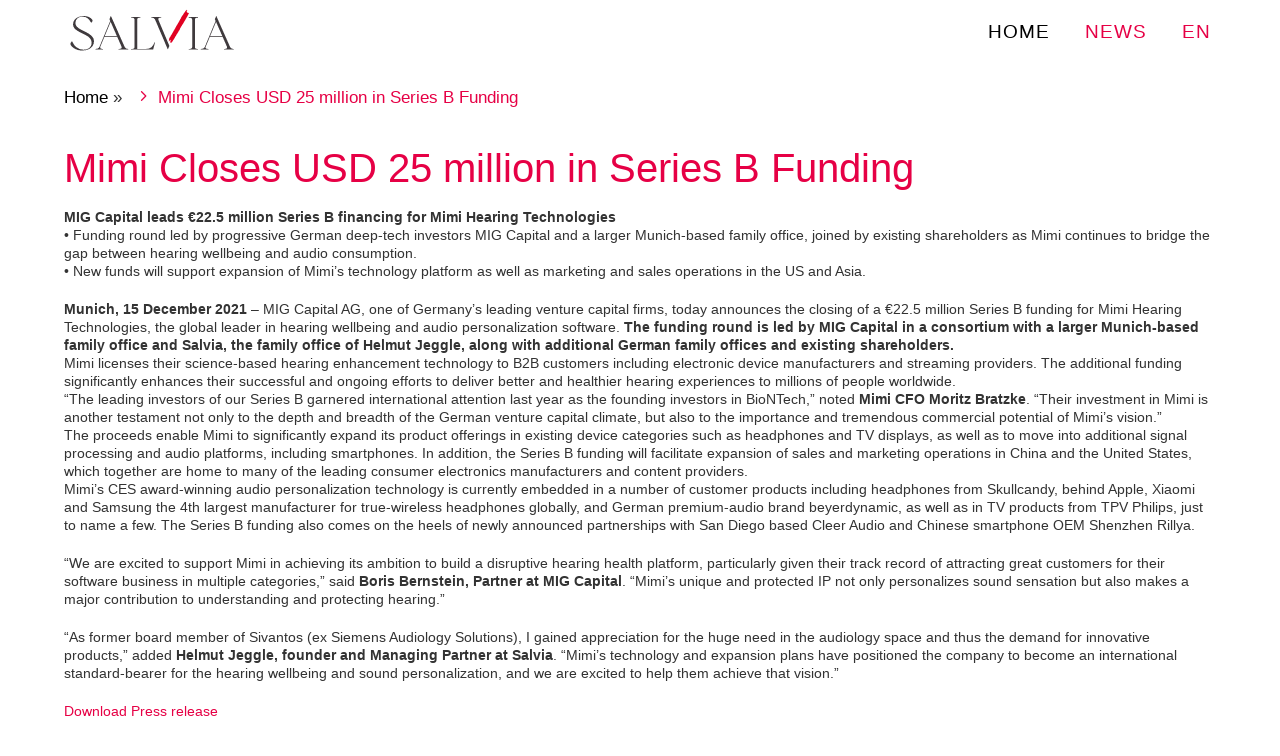

--- FILE ---
content_type: text/html; charset=UTF-8
request_url: https://salvia.de/en/mimi-closes-usd-25-million-in-series-b-funding/
body_size: 7556
content:
<!DOCTYPE html><html lang="en-US"><head><meta charset="UTF-8" /><meta http-equiv="X-UA-Compatible" content="IE=edge"><link rel="pingback" href="https://salvia.de/xmlrpc.php" /> <script type="text/javascript">document.documentElement.className = 'js';</script> <meta name='robots' content='index, follow, max-image-preview:large, max-snippet:-1, max-video-preview:-1' /><link rel="alternate" hreflang="en" href="https://salvia.de/en/mimi-closes-usd-25-million-in-series-b-funding/" /> <script type="text/javascript">let jqueryParams=[],jQuery=function(r){return jqueryParams=[...jqueryParams,r],jQuery},$=function(r){return jqueryParams=[...jqueryParams,r],$};window.jQuery=jQuery,window.$=jQuery;let customHeadScripts=!1;jQuery.fn=jQuery.prototype={},$.fn=jQuery.prototype={},jQuery.noConflict=function(r){if(window.jQuery)return jQuery=window.jQuery,$=window.jQuery,customHeadScripts=!0,jQuery.noConflict},jQuery.ready=function(r){jqueryParams=[...jqueryParams,r]},$.ready=function(r){jqueryParams=[...jqueryParams,r]},jQuery.load=function(r){jqueryParams=[...jqueryParams,r]},$.load=function(r){jqueryParams=[...jqueryParams,r]},jQuery.fn.ready=function(r){jqueryParams=[...jqueryParams,r]},$.fn.ready=function(r){jqueryParams=[...jqueryParams,r]};</script> <link media="all" href="https://salvia.de/wp-content/cache/autoptimize/css/autoptimize_492e6818edeeb6d4ba68e09d3b9eeec1.css" rel="stylesheet"><title>Mimi Closes USD 25 million in Series B Funding - Salvia GmbH</title><link rel="canonical" href="https://salvia.de/en/mimi-closes-usd-25-million-in-series-b-funding/" /><meta property="og:locale" content="en_US" /><meta property="og:type" content="article" /><meta property="og:title" content="Mimi Closes USD 25 million in Series B Funding - Salvia GmbH" /><meta property="og:description" content="MIG Capital leads €22.5 million Series B financing for Mimi Hearing Technologies • Funding round led by progressive German deep-tech investors MIG Capital and a larger Munich-based family office, joined by existing shareholders as Mimi continues to bridge the gap between hearing wellbeing and audio consumption. • New funds will support expansion of Mimi’s technology [&hellip;]" /><meta property="og:url" content="https://salvia.de/en/mimi-closes-usd-25-million-in-series-b-funding/" /><meta property="og:site_name" content="Salvia GmbH" /><meta property="article:published_time" content="2021-12-15T15:11:04+00:00" /><meta property="article:modified_time" content="2021-12-15T15:13:39+00:00" /><meta name="author" content="Salvia GmbH" /><meta name="twitter:card" content="summary_large_image" /><meta name="twitter:label1" content="Written by" /><meta name="twitter:data1" content="Salvia GmbH" /><meta name="twitter:label2" content="Est. reading time" /><meta name="twitter:data2" content="6 minutes" /> <script type="application/ld+json" class="yoast-schema-graph">{"@context":"https://schema.org","@graph":[{"@type":"WebPage","@id":"https://salvia.de/en/mimi-closes-usd-25-million-in-series-b-funding/","url":"https://salvia.de/en/mimi-closes-usd-25-million-in-series-b-funding/","name":"Mimi Closes USD 25 million in Series B Funding - Salvia GmbH","isPartOf":{"@id":"https://salvia.de/#website"},"datePublished":"2021-12-15T15:11:04+00:00","dateModified":"2021-12-15T15:13:39+00:00","author":{"@id":"https://salvia.de/#/schema/person/3af210793101a618e4cab377f5d7585c"},"breadcrumb":{"@id":"https://salvia.de/en/mimi-closes-usd-25-million-in-series-b-funding/#breadcrumb"},"inLanguage":"en-US","potentialAction":[{"@type":"ReadAction","target":["https://salvia.de/en/mimi-closes-usd-25-million-in-series-b-funding/"]}]},{"@type":"BreadcrumbList","@id":"https://salvia.de/en/mimi-closes-usd-25-million-in-series-b-funding/#breadcrumb","itemListElement":[{"@type":"ListItem","position":1,"name":"Home","item":"https://salvia.de/en/"},{"@type":"ListItem","position":2,"name":"Mimi Closes USD 25 million in Series B Funding"}]},{"@type":"WebSite","@id":"https://salvia.de/#website","url":"https://salvia.de/","name":"Salvia GmbH","description":"Wir unterstützen heute innovative Unternehmen von morgen mit Kapital, Know-how und Netzwerk.","potentialAction":[{"@type":"SearchAction","target":{"@type":"EntryPoint","urlTemplate":"https://salvia.de/?s={search_term_string}"},"query-input":{"@type":"PropertyValueSpecification","valueRequired":true,"valueName":"search_term_string"}}],"inLanguage":"en-US"},{"@type":"Person","@id":"https://salvia.de/#/schema/person/3af210793101a618e4cab377f5d7585c","name":"Salvia GmbH","image":{"@type":"ImageObject","inLanguage":"en-US","@id":"https://salvia.de/#/schema/person/image/","url":"https://secure.gravatar.com/avatar/d76f3c6a335d5aadaa80deb8f13de078?s=96&d=mm&r=g","contentUrl":"https://secure.gravatar.com/avatar/d76f3c6a335d5aadaa80deb8f13de078?s=96&d=mm&r=g","caption":"Salvia GmbH"},"url":"https://salvia.de/en/author/salvia-gmbh/"}]}</script> <link href='https://sp-ao.shortpixel.ai' rel='preconnect' /><link rel="alternate" type="application/rss+xml" title="Salvia GmbH &raquo; Feed" href="https://salvia.de/en/feed/" /><link rel="alternate" type="application/rss+xml" title="Salvia GmbH &raquo; Comments Feed" href="https://salvia.de/en/comments/feed/" /><link rel="alternate" type="application/rss+xml" title="Salvia GmbH &raquo; Mimi Closes USD 25 million in Series B Funding Comments Feed" href="https://salvia.de/en/mimi-closes-usd-25-million-in-series-b-funding/feed/" /><meta content="salvia-divi v." name="generator"/> <script type="text/javascript" src="https://salvia.de/wp-includes/js/jquery/jquery.min.js?ver=3.7.1" id="jquery-core-js"></script> <script type="text/javascript" id="jquery-js-after">jqueryParams.length&&$.each(jqueryParams,function(e,r){if("function"==typeof r){var n=String(r);n.replace("$","jQuery");var a=new Function("return "+n)();$(document).ready(a)}});</script> <link rel="https://api.w.org/" href="https://salvia.de/en/wp-json/" /><link rel="alternate" type="application/json" href="https://salvia.de/en/wp-json/wp/v2/posts/1148" /><link rel="EditURI" type="application/rsd+xml" title="RSD" href="https://salvia.de/xmlrpc.php?rsd" /><meta name="generator" content="WordPress 6.4.7" /><link rel='shortlink' href='https://salvia.de/en/?p=1148' /><link rel="alternate" type="application/json+oembed" href="https://salvia.de/en/wp-json/oembed/1.0/embed?url=https%3A%2F%2Fsalvia.de%2Fen%2Fmimi-closes-usd-25-million-in-series-b-funding%2F" /><link rel="alternate" type="text/xml+oembed" href="https://salvia.de/en/wp-json/oembed/1.0/embed?url=https%3A%2F%2Fsalvia.de%2Fen%2Fmimi-closes-usd-25-million-in-series-b-funding%2F&#038;format=xml" /><meta name="generator" content="WPML ver:4.8.6 stt:1,3;" /><meta name="viewport" content="width=device-width, initial-scale=1.0, maximum-scale=1.0, user-scalable=0" /><link rel="icon" href="https://sp-ao.shortpixel.ai/client/to_webp,q_glossy,ret_img,w_32,h_32/https://salvia.de/wp-content/uploads/2021/05/cropped-salvia-icon-square-520x520-whitebg-32x32.png" sizes="32x32" /><link rel="icon" href="https://sp-ao.shortpixel.ai/client/to_webp,q_glossy,ret_img,w_192,h_192/https://salvia.de/wp-content/uploads/2021/05/cropped-salvia-icon-square-520x520-whitebg-192x192.png" sizes="192x192" /><link rel="apple-touch-icon" href="https://sp-ao.shortpixel.ai/client/to_webp,q_glossy,ret_img,w_180,h_180/https://salvia.de/wp-content/uploads/2021/05/cropped-salvia-icon-square-520x520-whitebg-180x180.png" /><meta name="msapplication-TileImage" content="https://salvia.de/wp-content/uploads/2021/05/cropped-salvia-icon-square-520x520-whitebg-270x270.png" /></head><body class="post-template-default single single-post postid-1148 single-format-standard lang-en et_pb_button_helper_class et_fixed_nav et_show_nav et_pb_show_title et_primary_nav_dropdown_animation_fade et_secondary_nav_dropdown_animation_fade et_header_style_left et_pb_svg_logo et_pb_footer_columns4 et_cover_background et_pb_gutter et_pb_gutters3 et_smooth_scroll et_right_sidebar et_divi_theme et-db"><div id="page-container"><header id="main-header" data-height-onload="66"><div class="container clearfix et_menu_container"><div class="logo_container"> <span class="logo_helper"></span> <a href="https://salvia.de/en/"> <noscript><img decoding="async" src="https://salvia.de/wp-content/uploads//2021/06/Salvia_Signet_FIN_RGB.svg" alt="Salvia GmbH" data-height-percentage="54" /></noscript><img decoding="async" class="lazyload" src='data:image/svg+xml,%3Csvg%20xmlns=%22http://www.w3.org/2000/svg%22%20viewBox=%220%200%20210%20140%22%3E%3C/svg%3E' data-src="https://salvia.de/wp-content/uploads//2021/06/Salvia_Signet_FIN_RGB.svg" alt="Salvia GmbH" id="logo" data-height-percentage="54" /> </a></div><div id="et-top-navigation" data-height="66" data-fixed-height="40"><nav id="top-menu-nav"><ul id="top-menu-alt" class="nav"><li id="menu-item-734" class="menu-item menu-item-type-post_type menu-item-object-page menu-item-home menu-item-734"><a href="https://salvia.de/en/" data-ps2id-api="true">Home</a></li><li id="menu-item-735" class="menu-item menu-item-type-taxonomy menu-item-object-category current-post-ancestor current-menu-parent current-post-parent menu-item-735"><a href="https://salvia.de/en/category/news-en/" data-ps2id-api="true">News</a></li><li id="menu-item-wpml-ls-20-en" class="menu-item wpml-ls-slot-20 wpml-ls-item wpml-ls-item-en wpml-ls-current-language wpml-ls-menu-item wpml-ls-first-item wpml-ls-last-item menu-item-type-wpml_ls_menu_item menu-item-object-wpml_ls_menu_item menu-item-wpml-ls-20-en"><a href="https://salvia.de/en/mimi-closes-usd-25-million-in-series-b-funding/" data-ps2id-api="true" role="menuitem"><span class="wpml-ls-display">EN</span></a></li></ul></nav><div id="et_mobile_nav_menu"><div class="mobile_nav closed"> <span class="select_page">Select Page</span> <span class="mobile_menu_bar mobile_menu_bar_toggle"></span></div></div></div></div><div class="et_search_outer"><div class="container et_search_form_container"><form role="search" method="get" class="et-search-form" action="https://salvia.de/en/"> <input type="search" class="et-search-field" placeholder="Search &hellip;" value="" name="s" title="Search for:" /><input type='hidden' name='lang' value='en' /></form> <span class="et_close_search_field"></span></div></div></header><div id="et-main-area"><div id="breadcrumbs"><div class="container"><span><span><a href="https://salvia.de/en/">Home</a></span> » <span class="breadcrumb_last" aria-current="page">Mimi Closes USD 25 million in Series B Funding</span></span></div></div><div id="main-content"><div class="container"><div id="content-area" class="clearfix"><div id="left-area"><article id="post-1148" class="et_pb_post post-1148 post type-post status-publish format-standard hentry category-news-en"><div class="et_post_meta_wrapper"><h1 class="entry-title">Mimi Closes USD 25 million in Series B Funding</h1></div><div class="entry-content"><p><strong>MIG Capital leads €22.5 million Series B financing for Mimi Hearing Technologies</strong><br /> • Funding round led by progressive German deep-tech investors MIG Capital and a larger Munich-based family office, joined by existing shareholders as Mimi continues to bridge the gap between hearing wellbeing and audio consumption.<br /> • New funds will support expansion of Mimi’s technology platform as well as marketing and sales operations in the US and Asia.</p><p><strong>Munich, 15 December 2021</strong> &#8211; MIG Capital AG, one of Germany’s leading venture capital firms, today announces the closing of a €22.5 million Series B funding for Mimi Hearing Technologies, the global leader in hearing wellbeing and audio personalization software. <strong>The funding round is led by MIG Capital in a consortium with a larger Munich-based family office and Salvia, the family office of Helmut Jeggle, along with additional German family offices and existing shareholders.</strong><br /> Mimi licenses their science-based hearing enhancement technology to B2B customers including electronic device manufacturers and streaming providers. The additional funding significantly enhances their successful and ongoing efforts to deliver better and healthier hearing experiences to millions of people worldwide.<br /> “The leading investors of our Series B garnered international attention last year as the founding investors in BioNTech,” noted <strong>Mimi CFO Moritz Bratzke</strong>. “Their investment in Mimi is another testament not only to the depth and breadth of the German venture capital climate, but also to the importance and tremendous commercial potential of Mimi’s vision.”<br /> The proceeds enable Mimi to significantly expand its product offerings in existing device categories such as headphones and TV displays, as well as to move into additional signal processing and audio platforms, including smartphones. In addition, the Series B funding will facilitate expansion of sales and marketing operations in China and the United States, which together are home to many of the leading consumer electronics manufacturers and content providers.<br /> Mimi’s CES award-winning audio personalization technology is currently embedded in a number of customer products including headphones from Skullcandy, behind Apple, Xiaomi and Samsung the 4th largest manufacturer for true-wireless headphones globally, and German premium-audio brand beyerdynamic, as well as in TV products from TPV Philips, just to name a few. The Series B funding also comes on the heels of newly announced partnerships with San Diego based Cleer Audio and Chinese smartphone OEM Shenzhen Rillya.</p><p>“We are excited to support Mimi in achieving its ambition to build a disruptive hearing health platform, particularly given their track record of attracting great customers for their software business in multiple categories,” said <strong>Boris Bernstein, Partner at MIG Capital</strong>. “Mimi’s unique and protected IP not only personalizes sound sensation but also makes a major contribution to understanding and protecting hearing.”</p><p>“As former board member of Sivantos (ex Siemens Audiology Solutions), I gained appreciation for the huge need in the audiology space and thus the demand for innovative products,” added <strong>Helmut Jeggle, founder and Managing Partner at Salvia</strong>. “Mimi’s technology and expansion plans have positioned the company to become an international standard-bearer for the hearing wellbeing and sound personalization, and we are excited to help them achieve that vision.”</p><p><a href="https://salvia.de/wp-content/uploads/2021/12/20211215_MIG_Mimi-Series-B_EN_MIG.pdf">Download Press release</a></p><p><strong>About Mimi Hearing Technologies</strong><br /> Founded in 2014 in Berlin by Philipp Skribanowitz (CEO) and Dr. Nicholas Clark (Chief Scientist), Mimi Hearing Technologies is a world-leading software provider of digital hearing. It develops digital hearing tests and hearing-ability based sound personalization technology. Mimi&#8217;s in-house team of hearing scientists developed its biologically inspired and proprietary audio processing technology, that learns how well a user hears, in order to optimize their listening experience. Backed by years of scientific research and a global IP portfolio with +75 patents and a database of ~2 million hearing tests, Mimi aims to give users the best possible listening experience by tailoring audio signals across any electronic audio devices to the user’s individual hearing ability.<br /> Mimi is easily integrated into consumer electronics devices, such as headphones, smartphones, TVs, in-flight entertainment systems and a range of systems and platforms. The company licenses its platform-agnostic software solutions to manufacturers of consumer tech devices, streaming providers and hearing aid companies. It has recently won customers from Europe, the U.S. and Asia including Skullcandy, Philips and Loewe. Mimi’s ultimate mission is to create a world where hearing is no longer a barrier to interaction and enjoyment. The company&#8217;s website can be found at mimi.io.</p><p><strong>About MIG Capital AG</strong><br /> MIG Capital AG (formerly MIG Verwaltungs AG) is one of the leading German VC investors. MIG invests through the MIG Fonds in young deep tech and life sciences companies in German- speaking Europe and beyond. The company has so far invested over €600 million in over 40 companies. MIG&#8217;s portfolio companies develop innovations in areas such as biopharmaceuticals, artificial intelligence / machine learning, quantum technologies, digitization / IoT, precision medicine and digital health. The MIG investment portfolio currently comprises 28 companies.<br /> MIG&#8217;s investment team consists of a committed group of experts of engineers, biologists, scientists and investors who use analytical and creative processes to evaluate the risks and opportunities of business models and technologies. Their reputation, experience and network provide excellent access to companies, institutions and decision-makers in order to support the growth of their portfolio companies.<br /> In recent years, MIG AG has successfully sold its portfolio companies SuppreMol (to Baxter in 2015), sunhill technologies (to Volkswagen in 2015), Ganymed (to Astellas in 2016) and Siltectra (to Infineon in 2018), and led BRAIN (in 2017), NFON (in 2018), BioNTech (in 2019) and Immatics (in 2020) to listings on stock exchanges.</p><p>For further information, please visit: www.mig.ag, www.mig-fonds.de<br /> <strong>Contact</strong><br /> Moritz Bratzke, CFO, Mimi Hearing Technologies, mo&#114;&#105;&#116;&#x7a;&#x40;&#x6d;&#x69;mi&#46;&#105;&#111;<br /> Boris Bernstein, Partner, MIG Capital AG, &#x62;&#x62;&#x40;&#x6d;&#x69;&#x67;&#x2e;&#x61;&#x67;<br /> <strong>Media Inquiries</strong><br /> Hoog Comm (Mimi Hearing Technologies) Sue Ellen Schaming +1 (253) 759-3187 +1 (415) 722-8583 ssc&#104;&#97;&#109;&#105;&#x6e;&#x67;&#x40;&#x68;&#x6f;&#x6f;&#x67;com&#109;&#46;&#99;&#111;&#109;<br /> MC Services (MIG) Raimund Gabriel, Andreas Jungfer +49-89-210228-0 migag&#64;mc&#45;&#115;&#101;&#114;&#118;&#105;&#99;&#101;&#115;&#46;&#x65;&#x75;</p></div><div class="et_post_meta_wrapper"></div></article><div id="nav-posts" class="navigation"><div> <span class="meta-nav"> <a href="https://salvia.de/en/tonies-se-starts-trading-on-the-frankfurt-stock-exchange-through-successful-business-combination-with-468-spac/" rel="prev">tonies SE starts trading on the Frankfurt Stock Exchange through successful business combination with 468 SPAC</a> </span></div><div class="nav-cat"> <a href="https://salvia.de/en/category/news-en/" title="News">News</a></div><div> <span class="meta-nav"> <a href="https://salvia.de/en/laser-beam-scanning-fuels-augmented-realitys-future/" rel="next">Laser beam scanning fuels augmented reality’s future</a> </span></div></div></div></div></div></div> <span class="et_pb_scroll_top et-pb-icon"></span><footer id="main-footer"><div id="footer-bottom"><div class="container clearfix"><ul class="et-social-icons"></ul><div id="footer-info">© 2021 Salvia GmbH</div><div id="et-footer-nav"><ul id="menu-footermenu-englisch" class="bottom-nav"><li id="menu-item-745" class="menu-item menu-item-type-post_type menu-item-object-page menu-item-745"><a href="https://salvia.de/en/data-protection/" data-ps2id-api="true">Privacy Policy</a></li><li id="menu-item-746" class="menu-item menu-item-type-post_type menu-item-object-page menu-item-746"><a href="https://salvia.de/en/imprint/" data-ps2id-api="true">Imprint</a></li></ul></div></div></div></footer></div></div> <noscript><style>.lazyload{display:none;}</style></noscript><script data-noptimize="1">window.lazySizesConfig=window.lazySizesConfig||{};window.lazySizesConfig.loadMode=1;</script><script async data-noptimize="1" src='https://salvia.de/wp-content/plugins/autoptimize/classes/external/js/lazysizes.min.js?ao_version=3.1.14'></script><script>jQuery(function($){
        $('.et_pb_post_slider .post-meta').html(function (_,txt) {
            return txt.slice(0, -30);
        });
    });</script><script type="text/javascript" id="page-scroll-to-id-plugin-script-js-extra">var mPS2id_params = {"instances":{"mPS2id_instance_0":{"selector":"a[href*='#']:not([href='#'])","autoSelectorMenuLinks":"true","excludeSelector":"a[href^='#tab-'], a[href^='#tabs-'], a[data-toggle]:not([data-toggle='tooltip']), a[data-slide], a[data-vc-tabs], a[data-vc-accordion], a.screen-reader-text.skip-link","scrollSpeed":400,"autoScrollSpeed":"true","scrollEasing":"linear","scrollingEasing":"linear","forceScrollEasing":"false","pageEndSmoothScroll":"true","stopScrollOnUserAction":"true","autoCorrectScroll":"false","autoCorrectScrollExtend":"false","layout":"vertical","offset":"#main-header","dummyOffset":"false","highlightSelector":"","clickedClass":"mPS2id-clicked","targetClass":"mPS2id-target","highlightClass":"mPS2id-highlight","forceSingleHighlight":"true","keepHighlightUntilNext":"false","highlightByNextTarget":"false","appendHash":"false","scrollToHash":"true","scrollToHashForAll":"false","scrollToHashDelay":0,"scrollToHashUseElementData":"true","scrollToHashRemoveUrlHash":"false","disablePluginBelow":0,"adminDisplayWidgetsId":"true","adminTinyMCEbuttons":"true","unbindUnrelatedClickEvents":"true","unbindUnrelatedClickEventsSelector":"","normalizeAnchorPointTargets":"true","encodeLinks":"false"}},"total_instances":"1","shortcode_class":"_ps2id"};</script> <script type="text/javascript" id="divi-custom-script-js-extra">var DIVI = {"item_count":"%d Item","items_count":"%d Items"};
var et_builder_utils_params = {"condition":{"diviTheme":true,"extraTheme":false},"scrollLocations":["app","top"],"builderScrollLocations":{"desktop":"app","tablet":"app","phone":"app"},"onloadScrollLocation":"app","builderType":"fe"};
var et_frontend_scripts = {"builderCssContainerPrefix":"#et-boc","builderCssLayoutPrefix":"#et-boc .et-l"};
var et_pb_custom = {"ajaxurl":"https:\/\/salvia.de\/wp-admin\/admin-ajax.php","images_uri":"https:\/\/salvia.de\/wp-content\/themes\/Divi\/images","builder_images_uri":"https:\/\/salvia.de\/wp-content\/themes\/Divi\/includes\/builder\/images","et_frontend_nonce":"da62396e59","subscription_failed":"Please, check the fields below to make sure you entered the correct information.","et_ab_log_nonce":"d34c392f04","fill_message":"Please, fill in the following fields:","contact_error_message":"Please, fix the following errors:","invalid":"Invalid email","captcha":"Captcha","prev":"Prev","previous":"Previous","next":"Next","wrong_captcha":"You entered the wrong number in captcha.","wrong_checkbox":"Checkbox","ignore_waypoints":"no","is_divi_theme_used":"1","widget_search_selector":".widget_search","ab_tests":[],"is_ab_testing_active":"","page_id":"1148","unique_test_id":"","ab_bounce_rate":"5","is_cache_plugin_active":"yes","is_shortcode_tracking":"","tinymce_uri":"https:\/\/salvia.de\/wp-content\/themes\/Divi\/includes\/builder\/frontend-builder\/assets\/vendors","accent_color":"#7EBEC5","waypoints_options":[]};
var et_pb_box_shadow_elements = [];</script> <script type="text/javascript" id="et-builder-modules-script-motion-js-extra">var et_pb_motion_elements = {"desktop":[],"tablet":[],"phone":[]};</script> <script type="text/javascript" id="et-builder-modules-script-sticky-js-extra">var et_pb_sticky_elements = [];</script> <script defer src="https://salvia.de/wp-content/cache/autoptimize/js/autoptimize_a1837a94db796dc57e6a83b6f5befc48.js"></script></body></html><!-- WP Fastest Cache file was created in 0.431 seconds, on 6. December 2025 @ 3:59 -->

--- FILE ---
content_type: image/svg+xml
request_url: https://salvia.de/wp-content/uploads//2021/06/Salvia_Signet_FIN_RGB.svg
body_size: 4315
content:
<?xml version="1.0" encoding="UTF-8"?> <svg xmlns="http://www.w3.org/2000/svg" id="f861b9e7-031e-4815-b322-5f5ad937b7a2" data-name="Ebene 1" viewBox="0 0 1000 300"><defs><style>.b29762f4-4c0e-4a47-bc13-6b1ab08f1f29{fill:#3f3a3d;}.f2b7e1be-636d-40c7-946e-53b4fb809dfa{fill:#e10122;}</style></defs><path class="b29762f4-4c0e-4a47-bc13-6b1ab08f1f29" d="M30,109.13a34.22,34.22,0,0,0,7.56,21.72q7.56,9.63,21.86,18.15t39,20.07q23.37,10.73,32.86,22.68a42.48,42.48,0,0,1,9.48,27.09A40.25,40.25,0,0,1,136.22,237q-4.54,9.08-14.85,15.26t-26.81,6.47q-24.19,1.64-44.26-14.3-8.8-7.16-13.2-13.34a104.24,104.24,0,0,1-8.25-13.88q-2.48-5-3-5.78A2.34,2.34,0,0,0,23.9,210c-1.83,0-3.9,1.88-6.18,5.64s-3.44,7.19-3.44,10.31a8.59,8.59,0,0,0,.55,2.47q2.74,6.33,10.45,13.75a79.09,79.09,0,0,0,19.79,13.47,79.79,79.79,0,0,0,27.22,7.7,114.11,114.11,0,0,0,12.92.55q21.18,0,37-7.15t24.2-19.93a52.22,52.22,0,0,0,8.39-29.28q0-17.06-14.72-31.07T93.19,147.9q-20.35-9.35-31.07-17.18T47.68,115.18a34,34,0,0,1-3.16-17q.55-14.58,10.31-23.65A41,41,0,0,1,78.62,63.77c4-.37,7-.55,8.79-.55q19.8,0,32.45,11.82A76.55,76.55,0,0,1,127,83.15c1.82,2.48,3.85,5.46,6,8.94a58.25,58.25,0,0,0,3.3,5,2.74,2.74,0,0,0,2.75,1.1c2-.73,3.76-2.57,5.23-5.5A14,14,0,0,0,146,84.39Q144,78.9,137,73.12t-18.28-9.76a76.38,76.38,0,0,0-25.57-4,84.71,84.71,0,0,0-29.42,5.36,57.58,57.58,0,0,0-24.2,16.5Q30,92.36,30,109.13"></path><path class="b29762f4-4c0e-4a47-bc13-6b1ab08f1f29" d="M358.74,257.88v-3.3q-8,0-13.06-3a19.94,19.94,0,0,1-7.84-8.66c-1.83-3.76-3.12-6.28-3.85-7.57l-78.36-176h-1.37q-1.11,5-7.7,18.42l4.67,10.72L188,240.28a23.09,23.09,0,0,1-8.39,10.45q-5.64,3.86-16.36,3.85v3.3h45.09v-3.3q-9.61,0-13.33-2.2a6.73,6.73,0,0,1-3.71-6,10.88,10.88,0,0,1,.55-3.16c.36-1.19.64-2.15.82-2.89l24.2-58h75.88l23.37,53.06c.18.55.78,2,1.79,4.27a16.2,16.2,0,0,1,1.51,6.46q0,8.52-18.14,8.52v3.3ZM291.1,178.42H218.52l35.19-84.68Z"></path><path class="b29762f4-4c0e-4a47-bc13-6b1ab08f1f29" d="M515.27,215.54q-7.69,19.25-19.24,29.28t-33.82,10H411.89l-.27-171a38.13,38.13,0,0,1,1.1-8.11q.82-2.88,5.08-5t13.34-2.06v-3.3H374.5v3.3q9.62,0,14.3,2.06c3.11,1.38,5,3.07,5.77,5.09a28.86,28.86,0,0,1,1.38,8V241.11a35.06,35.06,0,0,1-1,7.28c-.46,1.56-2.2,3.08-5.22,4.54s-8,2.2-15,2.2v3H507l10.73-41.8Z"></path><path class="b29762f4-4c0e-4a47-bc13-6b1ab08f1f29" d="M774.38,65.69H718V69q9.62,0,14.3,2.06T738,76.14a33.1,33.1,0,0,1,1.24,8V239.73a33.1,33.1,0,0,1-1.24,8q-1,3-5.63,5.08T718,254.86v3.3h56.36v-3.3q-9.07,0-13.19-2.07c-2.76-1.37-4.4-3-5-4.95a38,38,0,0,1-1.1-8.11V84.11a38.32,38.32,0,0,1,1.1-8.11c.55-1.92,2.19-3.57,5-5S768.33,69,774.38,69Z"></path><path class="b29762f4-4c0e-4a47-bc13-6b1ab08f1f29" d="M986,257.88v-3.3q-8,0-13.06-3a20,20,0,0,1-7.84-8.66q-2.75-5.64-3.84-7.57l-78.36-176h-1.38q-1.1,5-7.7,18.42l4.68,10.72L815.26,240.28a23.09,23.09,0,0,1-8.39,10.45q-5.64,3.86-16.35,3.85v3.3h45.09v-3.3q-9.63,0-13.34-2.2a6.75,6.75,0,0,1-3.71-6,10.88,10.88,0,0,1,.55-3.16c.36-1.19.64-2.15.82-2.89l24.2-58H920l23.37,53.06c.18.55.78,2,1.79,4.27a16,16,0,0,1,1.51,6.46q0,8.52-18.14,8.52v3.3Zm-67.64-79.46H845.78L881,93.74Z"></path><path class="b29762f4-4c0e-4a47-bc13-6b1ab08f1f29" d="M603.5,236.88l-.24-.56L541.68,90.87c-1.1-2.56-2.07-5-2.89-7.42a19,19,0,0,1-1.24-6,7.11,7.11,0,0,1,4-6.6q4-2.19,13.61-2.2v-3H495.76v3q9.08,0,14.71,3.44a22,22,0,0,1,8.66,10.59q3,7.14,3.85,8.79l71,165.87Z"></path><path class="f2b7e1be-636d-40c7-946e-53b4fb809dfa" d="M646.78,145.41l-.12-.15-.43.35.1.12.45-.32m5.91-1.59.17.17c.43,0,.53-.32.61-.64l-.15-.15-.63.62m-10.5-10.35c1-.62,1.34-1.37.82-2.08l-.82,2.08m9.57,12.37c-1,1-1,1.28-.31,1.68.44-.51.44-.51.31-1.68m-13.91,10.72a8.44,8.44,0,0,1-1,0c-.87-.12-.87-.13-1.27.64.23.15.45.31.69.44a1.08,1.08,0,0,0,.48.15c.77,0,.83-.64,1.11-1.23m1.69-26.84a4.1,4.1,0,0,0,.89-2c-.8.12-.32,1.15-1.18,1.23a7.87,7.87,0,0,1,.9-2.07c.3-.42.59-.85.88-1.27.07-.1.13-.27.21-.28.71-.12.85-.74,1-1.23a9.05,9.05,0,0,1,1-1.66c.51-.85.93-1.75,1.38-2.64a.78.78,0,0,0,.06-.43,1.38,1.38,0,0,1,.87-1.55,2.44,2.44,0,0,0,1.23-2.06l-.67.84-.14-.06c.13-.28.23-.57.38-.84.43-.79.89-1.57,1.35-2.35.14-.23.28-.54.68,0,.16-.54.29-.93.39-1.32.23-.91.35-1.87,1.49-2.19.13,0,.23-.18.32-.3.36-.53.74-1,1.06-1.58q1.89-3.19,3.73-6.42c.29-.49.5-1,.78-1.61l-.59-.12c.12-.8.12-.84.8-.91a1.06,1.06,0,0,0,.83-.63l2.67-4.52,2.85-4.84c.29-.49.54-1,.83-1.5.45-.75.92-1.48,1.36-2.23.27-.47.47-1,.75-1.44,1-1.65,2-3.29,3-4.94.12-.2.22-.41.34-.65-.49-.3-.76,0-.93.29-.53.9-1,1.83-1.51,2.75-.14.26-.28.47-.7.34a1.92,1.92,0,0,1,.12-.57c1.52-2.45,3-4.88,4.66-7.47a1.18,1.18,0,0,1-.28,1.23,1.85,1.85,0,0,0-.58,1.68,2,2,0,0,0,.52-.21,19.47,19.47,0,0,0,1.94-3.48l-.62-.2a1.63,1.63,0,0,1,.46-1.56,2.69,2.69,0,0,0,.65-1.15,7,7,0,0,1,.77-1.52c.51-.88,1-1.75,1.56-2.63,1.06-1.8,2.11-3.59,3.18-5.38a4,4,0,0,1,.43-.49l.17.12-1,1.85.12.1a1.16,1.16,0,0,0,.26-.23c.69-1.14,1.37-2.28,2.05-3.42a.79.79,0,0,0,.09-.74c-.16-.43.09-.71.61-.75a1.1,1.1,0,0,0,1-.79,16,16,0,0,1,2.39-4c.18-.26.3-.55.54-1l-1,.19c1.59-3.48,4-6.36,5.77-9.66l.18.07a5.14,5.14,0,0,1-.27.58c-1.43,2.34-2.86,4.69-4.3,7a2.48,2.48,0,0,0-.29.56c-.1.29.05.45.4.51a1.68,1.68,0,0,0,.27-.42c.13-.39.4-.48.79-.59.19,0,.14-.77.36-.89.68-.35.76-1,1.16-1.56a.55.55,0,0,0,.07-.4,1.28,1.28,0,0,1,.63-1.18,2.5,2.5,0,0,0,.57-.5,5,5,0,0,0,1.15-2.21c0-.1.15-.18.23-.27a10.29,10.29,0,0,0,.76-.87c1.45-2.12,2.87-4.26,4.31-6.38,2-3,4.07-6,6.14-9a42.67,42.67,0,0,1,2.88-3.65,2.3,2.3,0,0,1-.2.49c-.89,1.29-1.82,2.56-2.68,3.88-.44.67-.76,1.42-1.14,2.14-.15.29-.3.58-.47.87s-.2.35,0,1c2.43-2.83,4.16-6.1,6.67-8.8-.67,1.46-1.89,2.59-2.61,4.11a2.6,2.6,0,0,0,1.81-1.35,8.25,8.25,0,0,1,1.52-1.78c-.27,1-1.24,1.67-1.43,2.75l2.47-3.11c.25.49-.17.74-.17,1.12H709c-.06.29-.11.53-.16.83h.83a45.85,45.85,0,0,0-4.7,8.51,4.45,4.45,0,0,0,1.13-1.59c.37-.59.7-1.2,1.11-1.77s.84-1,1.26-1.54a18.06,18.06,0,0,1,1.32-1.6c-1.4,3-3.52,5.71-4.64,9.08l.93-.48c.17.23.32.44.52.69,1-.26,1.49.33,1.84,1.12a1.19,1.19,0,0,0,.6.59,3.31,3.31,0,0,1,1.08.92,7.59,7.59,0,0,0,2.59,2.22,5.36,5.36,0,0,1,.62.43l.93-.38c.34-.15.62-.51,1.08-.21s1,.58,1.15,1.21c0,.21.08.41.12.63.36,0,.78-.12,1,0s.2.59.32,1c.17,0,.41,0,.64,0,1.08,0,1.21.19.74,1.16-.32.68-.69,1.35-1.07,2-1.3,2.24-2.62,4.48-3.92,6.73a4.13,4.13,0,0,0-.45,1,9.78,9.78,0,0,1-1.17,2.62c-1.18,2.08-2.32,4.17-3.48,6.25a12,12,0,0,1-.63,1.1c-2.58,3.77-4.68,7.82-6.93,11.78L695.2,87.2c-1,1.71-1.93,3.42-2.92,5.11a9.59,9.59,0,0,1-.9,1.12c-.15.19-.32.37-.45.57-.22.36-.43.72-.64,1.09-1,1.83-2,3.67-3,5.48-.43.76-.95,1.46-1.42,2.2-.76,1.2-1.51,2.41-2.25,3.62a53.12,53.12,0,0,1-3.79,5.85,2.77,2.77,0,0,0-.31.45c-1.93,3.8-4.45,7.25-6.59,10.93q-1.53,2.63-3.1,5.21a13.64,13.64,0,0,1-1,1.38,9.73,9.73,0,0,0-1.62,3.11,6.58,6.58,0,0,1-.48,1.16,1.61,1.61,0,0,0-.25,1.57,2.06,2.06,0,0,1-.34,1.53,17.12,17.12,0,0,0-1,2.18,14.89,14.89,0,0,1-1.55,2.54c-.06.1-.2.17-.23.27-.28.93-1.11,1.41-1.74,2a15.57,15.57,0,0,0-3.12,4.32,3.75,3.75,0,0,1-.48.76,2.16,2.16,0,0,0-.53,1.49,2,2,0,0,1-.43,1,4.62,4.62,0,0,0-1,2.36.67.67,0,0,1-.33.47,3.07,3.07,0,0,0-1.38,1.4c-.25.42-.46.85-.71,1.26a1.41,1.41,0,0,0-.19,1.52,1.22,1.22,0,0,1,0,.71,10.46,10.46,0,0,1-.62,2.08c-.05-.24-.09-.49-.15-.73-.12-.43-.41-.59-.75-.34a4.46,4.46,0,0,0-1.92,2.21,4.94,4.94,0,0,1-.47,1.17c-1.32,2.13-2.67,4.24-4,6.36-.15.23-.2.51-.34.73-.26.44-.57.84-.83,1.27a2,2,0,0,0-.39.86,1.5,1.5,0,0,1-.28.9c-.51.85-1,1.74-1.49,2.58a11.68,11.68,0,0,1-.92,1.08,3.63,3.63,0,0,0-.55.69,12.44,12.44,0,0,1-1.51,2.45,10.78,10.78,0,0,0-1.18,2.23,4.36,4.36,0,0,1-1.21,1.87c-.14.1-.31.33-.28.44.27.79-.4,1.2-.71,1.73-1,1.67-2,3.33-3,5-.85,1.38-1.73,2.76-2.61,4.13-.26.41-.59.77-.85,1.17-.6.9-1.18,1.82-1.77,2.73-.43.69-.84,1.39-1.3,2.07-1.19,1.79-2.43,3.54-3.58,5.35-.56.88-.94,1.88-1.45,2.8a19.74,19.74,0,0,1-1.23,1.89c-.5.69-1.05,1.33-1.61,2-.31-.18-.58-.08-.76.27s-.5.89-.74,1.34c-.11.22-.15.46-.27.67-.24.43-.47.47-.88.17a3.09,3.09,0,0,1-.34-.31c-.71.48-.7,1.28-1.08,2-.1-.29-.18-.51-.27-.8-.17.1-.33.15-.4.25-.41.55-.81,1.12-1.3,1.81-.44-1.16.54-1.92.43-2.85-.5-.33-.77.31-1.31.22-.05-.36-.1-.75-.19-1.33-.55,1-.55,2.15-1.6,2.64-.81-.7-.81-.7-.47-1.56.19-.47.17-.51-.52-.79.36-1.23.71-2.46,1.06-3.69a1.51,1.51,0,0,0-.3-.16,1.24,1.24,0,0,1-1-1.79c.16-.54.38-1.07.57-1.61a3,3,0,0,0,.22-1.49,2,2,0,0,1,.23-.95c.79-1.79,1.59-3.58,2.41-5.35a3.25,3.25,0,0,0,.34-2.18c-.35.6-.69,1.21-1.07,1.8s-.78,1.13-1.2,1.73l-.84-.46c.07-.31.15-.6.23-.9l-.18-.09c-.5.76-1,1.51-1.5,2.3a2.43,2.43,0,0,1-1.93,1.43c-.47-.28-.1-.78-.19-1.34a4.32,4.32,0,0,0-.56.49,24.64,24.64,0,0,0-3.53,5,.61.61,0,0,1-.15.23c-.22.13-.5.38-.67.33s-.28-.41-.4-.61l-.64.93-.14-.06a1.72,1.72,0,0,1,.23-.61c1.08-1.36,1.27-3,1.66-4.61.26-1,.39-2.11.58-3.16.07-.35.16-.69.25-1a4.92,4.92,0,0,0-1.77,1.92c-.45.78-.92,1.55-1.37,2.33l-.22-.11a22.23,22.23,0,0,1,1-2.27,3.81,3.81,0,0,0,.55-3,1.94,1.94,0,0,1,.31-1.27,5.86,5.86,0,0,0,.76-2.28,3.88,3.88,0,0,1,.57-1.49,21.9,21.9,0,0,0,1.64-3.51,13.92,13.92,0,0,1,1.15-2.47c.35-.66.56-1.4.87-2.08a4.08,4.08,0,0,1,.56-.77c.12-.14.33-.22.38-.37.44-1.22,1.55-2.06,1.9-3.31a.77.77,0,0,1,.21-.4c1.22-.94,1.35-2.6,2.52-3.48a4.17,4.17,0,0,1,1.37-3.52,4.78,4.78,0,0,0,.6-.67,5.36,5.36,0,0,1,1.14-1.14,4.78,4.78,0,0,0,1.11-1.4c.44-.71.83-1.47,1.23-2.21,1.78-3.26,3.55-6.52,5.34-9.77.31-.57.72-1.1,1.15-1.75l-.84.19c.13-.19.2-.39.33-.47a6.6,6.6,0,0,0,2.34-2.84c.82-1.44,1.61-2.9,2.39-4.36a2,2,0,0,0,.28-.92,2,2,0,0,1,.42-1.26c.63-1,1.25-1.91,1.93-3,.4.12.64-.17.88-.62.37-.68.89-1.29,1.27-2,.87-1.58,1.67-3.2,2.54-4.77.41-.74.93-1.41,1.4-2.12a2.52,2.52,0,0,0,.3-.45,14.79,14.79,0,0,1,2.19-3.84,15.44,15.44,0,0,0,.84-1.49Z"></path><path class="f2b7e1be-636d-40c7-946e-53b4fb809dfa" d="M661.86,89.2c0-.47-.1-.76,0-1a17.46,17.46,0,0,1,1.8-2.59,1.36,1.36,0,0,1,0,.54c-.38.81-.79,1.62-1.21,2.41a3.6,3.6,0,0,1-.55.59"></path><path class="f2b7e1be-636d-40c7-946e-53b4fb809dfa" d="M616.19,169l-1.34,2.82a.44.44,0,0,1-.67.22c0-.72.73-1.82,2-3Z"></path><path class="f2b7e1be-636d-40c7-946e-53b4fb809dfa" d="M658.38,95.2c-.08-.17-.16-.25-.14-.32a1.32,1.32,0,0,1,.22-.56c.47-.53.52-1.32,1.16-1.81a4.76,4.76,0,0,1-1.24,2.69"></path><path class="f2b7e1be-636d-40c7-946e-53b4fb809dfa" d="M651,107.81c.09-1,.89-1.63,1.35-2.42l.22.11L651.22,108l-.25-.14"></path><path class="f2b7e1be-636d-40c7-946e-53b4fb809dfa" d="M708.64,29.6l1.11-2.11.12.06c-.36.7-.71,1.41-1.06,2.11l-.17-.06"></path><path class="f2b7e1be-636d-40c7-946e-53b4fb809dfa" d="M700,27.7,701.14,26c-.21.68-.41,1.36-1.16,1.65Z"></path><path class="f2b7e1be-636d-40c7-946e-53b4fb809dfa" d="M635.13,136.47l-.66,1.05c0-.71,0-.71.66-1.05"></path><path class="f2b7e1be-636d-40c7-946e-53b4fb809dfa" d="M654.52,157.65l.67-1.3.07,0-.54,1.37-.2-.1"></path><path class="f2b7e1be-636d-40c7-946e-53b4fb809dfa" d="M657.72,96.32l-.43.59c-.12-.5.05-.62.43-.59"></path><path class="f2b7e1be-636d-40c7-946e-53b4fb809dfa" d="M636.77,133l.56-1.05c.08.7.08.7-.56,1.05"></path><path class="f2b7e1be-636d-40c7-946e-53b4fb809dfa" d="M616.19,169a1.12,1.12,0,0,1,.53-1.15l-.54,1.13v0"></path><path class="f2b7e1be-636d-40c7-946e-53b4fb809dfa" d="M632.56,141c-.18.31-.32.52-.51.85,0-.59,0-.59.51-.85"></path><path class="f2b7e1be-636d-40c7-946e-53b4fb809dfa" d="M661,90.87l-.44.38-.15-.14.37-.44.22.2"></path><path class="f2b7e1be-636d-40c7-946e-53b4fb809dfa" d="M642,179.76c.1-.19.21-.37.31-.55l.18.08-.28.57-.21-.1"></path><path class="f2b7e1be-636d-40c7-946e-53b4fb809dfa" d="M608.1,181.42l.32-.8c.29.46.14.61-.32.8"></path><path class="f2b7e1be-636d-40c7-946e-53b4fb809dfa" d="M639.56,129.69l-.49.36a.58.58,0,0,1,.42-.78c0,.18,0,.31,0,.45l0,0"></path><path class="f2b7e1be-636d-40c7-946e-53b4fb809dfa" d="M654.76,101.13c-.1.15-.19.3-.28.45l-.18-.09.24-.51.22.15"></path><path class="f2b7e1be-636d-40c7-946e-53b4fb809dfa" d="M700,27.68c-.07.26-.13.52-.2.78l-.17-.06c.13-.23.26-.46.38-.7v0"></path><path class="f2b7e1be-636d-40c7-946e-53b4fb809dfa" d="M710.48,25.34l.19-.36.09,0-.12.37-.16-.05"></path><path class="f2b7e1be-636d-40c7-946e-53b4fb809dfa" d="M638,131l.3-.48.13.07c-.08.17-.16.35-.25.52L638,131"></path><path class="f2b7e1be-636d-40c7-946e-53b4fb809dfa" d="M690.63,39.86l.29-.32.18.17-.27.35c-.07-.06-.13-.13-.2-.2"></path><path class="f2b7e1be-636d-40c7-946e-53b4fb809dfa" d="M682.43,53.29c.07-.1.14-.19.21-.3l.11.08-.21.3-.11-.08"></path><path class="f2b7e1be-636d-40c7-946e-53b4fb809dfa" d="M665.13,83.32l-.09.14-.16-.15.17-.13a.64.64,0,0,1,.08.14"></path></svg> 

--- FILE ---
content_type: image/svg+xml
request_url: https://salvia.de/wp-content/uploads//2021/06/Salvia_Signet_FIN_RGB.svg
body_size: 4327
content:
<?xml version="1.0" encoding="UTF-8"?> <svg xmlns="http://www.w3.org/2000/svg" id="f861b9e7-031e-4815-b322-5f5ad937b7a2" data-name="Ebene 1" viewBox="0 0 1000 300"><defs><style>.b29762f4-4c0e-4a47-bc13-6b1ab08f1f29{fill:#3f3a3d;}.f2b7e1be-636d-40c7-946e-53b4fb809dfa{fill:#e10122;}</style></defs><path class="b29762f4-4c0e-4a47-bc13-6b1ab08f1f29" d="M30,109.13a34.22,34.22,0,0,0,7.56,21.72q7.56,9.63,21.86,18.15t39,20.07q23.37,10.73,32.86,22.68a42.48,42.48,0,0,1,9.48,27.09A40.25,40.25,0,0,1,136.22,237q-4.54,9.08-14.85,15.26t-26.81,6.47q-24.19,1.64-44.26-14.3-8.8-7.16-13.2-13.34a104.24,104.24,0,0,1-8.25-13.88q-2.48-5-3-5.78A2.34,2.34,0,0,0,23.9,210c-1.83,0-3.9,1.88-6.18,5.64s-3.44,7.19-3.44,10.31a8.59,8.59,0,0,0,.55,2.47q2.74,6.33,10.45,13.75a79.09,79.09,0,0,0,19.79,13.47,79.79,79.79,0,0,0,27.22,7.7,114.11,114.11,0,0,0,12.92.55q21.18,0,37-7.15t24.2-19.93a52.22,52.22,0,0,0,8.39-29.28q0-17.06-14.72-31.07T93.19,147.9q-20.35-9.35-31.07-17.18T47.68,115.18a34,34,0,0,1-3.16-17q.55-14.58,10.31-23.65A41,41,0,0,1,78.62,63.77c4-.37,7-.55,8.79-.55q19.8,0,32.45,11.82A76.55,76.55,0,0,1,127,83.15c1.82,2.48,3.85,5.46,6,8.94a58.25,58.25,0,0,0,3.3,5,2.74,2.74,0,0,0,2.75,1.1c2-.73,3.76-2.57,5.23-5.5A14,14,0,0,0,146,84.39Q144,78.9,137,73.12t-18.28-9.76a76.38,76.38,0,0,0-25.57-4,84.71,84.71,0,0,0-29.42,5.36,57.58,57.58,0,0,0-24.2,16.5Q30,92.36,30,109.13"></path><path class="b29762f4-4c0e-4a47-bc13-6b1ab08f1f29" d="M358.74,257.88v-3.3q-8,0-13.06-3a19.94,19.94,0,0,1-7.84-8.66c-1.83-3.76-3.12-6.28-3.85-7.57l-78.36-176h-1.37q-1.11,5-7.7,18.42l4.67,10.72L188,240.28a23.09,23.09,0,0,1-8.39,10.45q-5.64,3.86-16.36,3.85v3.3h45.09v-3.3q-9.61,0-13.33-2.2a6.73,6.73,0,0,1-3.71-6,10.88,10.88,0,0,1,.55-3.16c.36-1.19.64-2.15.82-2.89l24.2-58h75.88l23.37,53.06c.18.55.78,2,1.79,4.27a16.2,16.2,0,0,1,1.51,6.46q0,8.52-18.14,8.52v3.3ZM291.1,178.42H218.52l35.19-84.68Z"></path><path class="b29762f4-4c0e-4a47-bc13-6b1ab08f1f29" d="M515.27,215.54q-7.69,19.25-19.24,29.28t-33.82,10H411.89l-.27-171a38.13,38.13,0,0,1,1.1-8.11q.82-2.88,5.08-5t13.34-2.06v-3.3H374.5v3.3q9.62,0,14.3,2.06c3.11,1.38,5,3.07,5.77,5.09a28.86,28.86,0,0,1,1.38,8V241.11a35.06,35.06,0,0,1-1,7.28c-.46,1.56-2.2,3.08-5.22,4.54s-8,2.2-15,2.2v3H507l10.73-41.8Z"></path><path class="b29762f4-4c0e-4a47-bc13-6b1ab08f1f29" d="M774.38,65.69H718V69q9.62,0,14.3,2.06T738,76.14a33.1,33.1,0,0,1,1.24,8V239.73a33.1,33.1,0,0,1-1.24,8q-1,3-5.63,5.08T718,254.86v3.3h56.36v-3.3q-9.07,0-13.19-2.07c-2.76-1.37-4.4-3-5-4.95a38,38,0,0,1-1.1-8.11V84.11a38.32,38.32,0,0,1,1.1-8.11c.55-1.92,2.19-3.57,5-5S768.33,69,774.38,69Z"></path><path class="b29762f4-4c0e-4a47-bc13-6b1ab08f1f29" d="M986,257.88v-3.3q-8,0-13.06-3a20,20,0,0,1-7.84-8.66q-2.75-5.64-3.84-7.57l-78.36-176h-1.38q-1.1,5-7.7,18.42l4.68,10.72L815.26,240.28a23.09,23.09,0,0,1-8.39,10.45q-5.64,3.86-16.35,3.85v3.3h45.09v-3.3q-9.63,0-13.34-2.2a6.75,6.75,0,0,1-3.71-6,10.88,10.88,0,0,1,.55-3.16c.36-1.19.64-2.15.82-2.89l24.2-58H920l23.37,53.06c.18.55.78,2,1.79,4.27a16,16,0,0,1,1.51,6.46q0,8.52-18.14,8.52v3.3Zm-67.64-79.46H845.78L881,93.74Z"></path><path class="b29762f4-4c0e-4a47-bc13-6b1ab08f1f29" d="M603.5,236.88l-.24-.56L541.68,90.87c-1.1-2.56-2.07-5-2.89-7.42a19,19,0,0,1-1.24-6,7.11,7.11,0,0,1,4-6.6q4-2.19,13.61-2.2v-3H495.76v3q9.08,0,14.71,3.44a22,22,0,0,1,8.66,10.59q3,7.14,3.85,8.79l71,165.87Z"></path><path class="f2b7e1be-636d-40c7-946e-53b4fb809dfa" d="M646.78,145.41l-.12-.15-.43.35.1.12.45-.32m5.91-1.59.17.17c.43,0,.53-.32.61-.64l-.15-.15-.63.62m-10.5-10.35c1-.62,1.34-1.37.82-2.08l-.82,2.08m9.57,12.37c-1,1-1,1.28-.31,1.68.44-.51.44-.51.31-1.68m-13.91,10.72a8.44,8.44,0,0,1-1,0c-.87-.12-.87-.13-1.27.64.23.15.45.31.69.44a1.08,1.08,0,0,0,.48.15c.77,0,.83-.64,1.11-1.23m1.69-26.84a4.1,4.1,0,0,0,.89-2c-.8.12-.32,1.15-1.18,1.23a7.87,7.87,0,0,1,.9-2.07c.3-.42.59-.85.88-1.27.07-.1.13-.27.21-.28.71-.12.85-.74,1-1.23a9.05,9.05,0,0,1,1-1.66c.51-.85.93-1.75,1.38-2.64a.78.78,0,0,0,.06-.43,1.38,1.38,0,0,1,.87-1.55,2.44,2.44,0,0,0,1.23-2.06l-.67.84-.14-.06c.13-.28.23-.57.38-.84.43-.79.89-1.57,1.35-2.35.14-.23.28-.54.68,0,.16-.54.29-.93.39-1.32.23-.91.35-1.87,1.49-2.19.13,0,.23-.18.32-.3.36-.53.74-1,1.06-1.58q1.89-3.19,3.73-6.42c.29-.49.5-1,.78-1.61l-.59-.12c.12-.8.12-.84.8-.91a1.06,1.06,0,0,0,.83-.63l2.67-4.52,2.85-4.84c.29-.49.54-1,.83-1.5.45-.75.92-1.48,1.36-2.23.27-.47.47-1,.75-1.44,1-1.65,2-3.29,3-4.94.12-.2.22-.41.34-.65-.49-.3-.76,0-.93.29-.53.9-1,1.83-1.51,2.75-.14.26-.28.47-.7.34a1.92,1.92,0,0,1,.12-.57c1.52-2.45,3-4.88,4.66-7.47a1.18,1.18,0,0,1-.28,1.23,1.85,1.85,0,0,0-.58,1.68,2,2,0,0,0,.52-.21,19.47,19.47,0,0,0,1.94-3.48l-.62-.2a1.63,1.63,0,0,1,.46-1.56,2.69,2.69,0,0,0,.65-1.15,7,7,0,0,1,.77-1.52c.51-.88,1-1.75,1.56-2.63,1.06-1.8,2.11-3.59,3.18-5.38a4,4,0,0,1,.43-.49l.17.12-1,1.85.12.1a1.16,1.16,0,0,0,.26-.23c.69-1.14,1.37-2.28,2.05-3.42a.79.79,0,0,0,.09-.74c-.16-.43.09-.71.61-.75a1.1,1.1,0,0,0,1-.79,16,16,0,0,1,2.39-4c.18-.26.3-.55.54-1l-1,.19c1.59-3.48,4-6.36,5.77-9.66l.18.07a5.14,5.14,0,0,1-.27.58c-1.43,2.34-2.86,4.69-4.3,7a2.48,2.48,0,0,0-.29.56c-.1.29.05.45.4.51a1.68,1.68,0,0,0,.27-.42c.13-.39.4-.48.79-.59.19,0,.14-.77.36-.89.68-.35.76-1,1.16-1.56a.55.55,0,0,0,.07-.4,1.28,1.28,0,0,1,.63-1.18,2.5,2.5,0,0,0,.57-.5,5,5,0,0,0,1.15-2.21c0-.1.15-.18.23-.27a10.29,10.29,0,0,0,.76-.87c1.45-2.12,2.87-4.26,4.31-6.38,2-3,4.07-6,6.14-9a42.67,42.67,0,0,1,2.88-3.65,2.3,2.3,0,0,1-.2.49c-.89,1.29-1.82,2.56-2.68,3.88-.44.67-.76,1.42-1.14,2.14-.15.29-.3.58-.47.87s-.2.35,0,1c2.43-2.83,4.16-6.1,6.67-8.8-.67,1.46-1.89,2.59-2.61,4.11a2.6,2.6,0,0,0,1.81-1.35,8.25,8.25,0,0,1,1.52-1.78c-.27,1-1.24,1.67-1.43,2.75l2.47-3.11c.25.49-.17.74-.17,1.12H709c-.06.29-.11.53-.16.83h.83a45.85,45.85,0,0,0-4.7,8.51,4.45,4.45,0,0,0,1.13-1.59c.37-.59.7-1.2,1.11-1.77s.84-1,1.26-1.54a18.06,18.06,0,0,1,1.32-1.6c-1.4,3-3.52,5.71-4.64,9.08l.93-.48c.17.23.32.44.52.69,1-.26,1.49.33,1.84,1.12a1.19,1.19,0,0,0,.6.59,3.31,3.31,0,0,1,1.08.92,7.59,7.59,0,0,0,2.59,2.22,5.36,5.36,0,0,1,.62.43l.93-.38c.34-.15.62-.51,1.08-.21s1,.58,1.15,1.21c0,.21.08.41.12.63.36,0,.78-.12,1,0s.2.59.32,1c.17,0,.41,0,.64,0,1.08,0,1.21.19.74,1.16-.32.68-.69,1.35-1.07,2-1.3,2.24-2.62,4.48-3.92,6.73a4.13,4.13,0,0,0-.45,1,9.78,9.78,0,0,1-1.17,2.62c-1.18,2.08-2.32,4.17-3.48,6.25a12,12,0,0,1-.63,1.1c-2.58,3.77-4.68,7.82-6.93,11.78L695.2,87.2c-1,1.71-1.93,3.42-2.92,5.11a9.59,9.59,0,0,1-.9,1.12c-.15.19-.32.37-.45.57-.22.36-.43.72-.64,1.09-1,1.83-2,3.67-3,5.48-.43.76-.95,1.46-1.42,2.2-.76,1.2-1.51,2.41-2.25,3.62a53.12,53.12,0,0,1-3.79,5.85,2.77,2.77,0,0,0-.31.45c-1.93,3.8-4.45,7.25-6.59,10.93q-1.53,2.63-3.1,5.21a13.64,13.64,0,0,1-1,1.38,9.73,9.73,0,0,0-1.62,3.11,6.58,6.58,0,0,1-.48,1.16,1.61,1.61,0,0,0-.25,1.57,2.06,2.06,0,0,1-.34,1.53,17.12,17.12,0,0,0-1,2.18,14.89,14.89,0,0,1-1.55,2.54c-.06.1-.2.17-.23.27-.28.93-1.11,1.41-1.74,2a15.57,15.57,0,0,0-3.12,4.32,3.75,3.75,0,0,1-.48.76,2.16,2.16,0,0,0-.53,1.49,2,2,0,0,1-.43,1,4.62,4.62,0,0,0-1,2.36.67.67,0,0,1-.33.47,3.07,3.07,0,0,0-1.38,1.4c-.25.42-.46.85-.71,1.26a1.41,1.41,0,0,0-.19,1.52,1.22,1.22,0,0,1,0,.71,10.46,10.46,0,0,1-.62,2.08c-.05-.24-.09-.49-.15-.73-.12-.43-.41-.59-.75-.34a4.46,4.46,0,0,0-1.92,2.21,4.94,4.94,0,0,1-.47,1.17c-1.32,2.13-2.67,4.24-4,6.36-.15.23-.2.51-.34.73-.26.44-.57.84-.83,1.27a2,2,0,0,0-.39.86,1.5,1.5,0,0,1-.28.9c-.51.85-1,1.74-1.49,2.58a11.68,11.68,0,0,1-.92,1.08,3.63,3.63,0,0,0-.55.69,12.44,12.44,0,0,1-1.51,2.45,10.78,10.78,0,0,0-1.18,2.23,4.36,4.36,0,0,1-1.21,1.87c-.14.1-.31.33-.28.44.27.79-.4,1.2-.71,1.73-1,1.67-2,3.33-3,5-.85,1.38-1.73,2.76-2.61,4.13-.26.41-.59.77-.85,1.17-.6.9-1.18,1.82-1.77,2.73-.43.69-.84,1.39-1.3,2.07-1.19,1.79-2.43,3.54-3.58,5.35-.56.88-.94,1.88-1.45,2.8a19.74,19.74,0,0,1-1.23,1.89c-.5.69-1.05,1.33-1.61,2-.31-.18-.58-.08-.76.27s-.5.89-.74,1.34c-.11.22-.15.46-.27.67-.24.43-.47.47-.88.17a3.09,3.09,0,0,1-.34-.31c-.71.48-.7,1.28-1.08,2-.1-.29-.18-.51-.27-.8-.17.1-.33.15-.4.25-.41.55-.81,1.12-1.3,1.81-.44-1.16.54-1.92.43-2.85-.5-.33-.77.31-1.31.22-.05-.36-.1-.75-.19-1.33-.55,1-.55,2.15-1.6,2.64-.81-.7-.81-.7-.47-1.56.19-.47.17-.51-.52-.79.36-1.23.71-2.46,1.06-3.69a1.51,1.51,0,0,0-.3-.16,1.24,1.24,0,0,1-1-1.79c.16-.54.38-1.07.57-1.61a3,3,0,0,0,.22-1.49,2,2,0,0,1,.23-.95c.79-1.79,1.59-3.58,2.41-5.35a3.25,3.25,0,0,0,.34-2.18c-.35.6-.69,1.21-1.07,1.8s-.78,1.13-1.2,1.73l-.84-.46c.07-.31.15-.6.23-.9l-.18-.09c-.5.76-1,1.51-1.5,2.3a2.43,2.43,0,0,1-1.93,1.43c-.47-.28-.1-.78-.19-1.34a4.32,4.32,0,0,0-.56.49,24.64,24.64,0,0,0-3.53,5,.61.61,0,0,1-.15.23c-.22.13-.5.38-.67.33s-.28-.41-.4-.61l-.64.93-.14-.06a1.72,1.72,0,0,1,.23-.61c1.08-1.36,1.27-3,1.66-4.61.26-1,.39-2.11.58-3.16.07-.35.16-.69.25-1a4.92,4.92,0,0,0-1.77,1.92c-.45.78-.92,1.55-1.37,2.33l-.22-.11a22.23,22.23,0,0,1,1-2.27,3.81,3.81,0,0,0,.55-3,1.94,1.94,0,0,1,.31-1.27,5.86,5.86,0,0,0,.76-2.28,3.88,3.88,0,0,1,.57-1.49,21.9,21.9,0,0,0,1.64-3.51,13.92,13.92,0,0,1,1.15-2.47c.35-.66.56-1.4.87-2.08a4.08,4.08,0,0,1,.56-.77c.12-.14.33-.22.38-.37.44-1.22,1.55-2.06,1.9-3.31a.77.77,0,0,1,.21-.4c1.22-.94,1.35-2.6,2.52-3.48a4.17,4.17,0,0,1,1.37-3.52,4.78,4.78,0,0,0,.6-.67,5.36,5.36,0,0,1,1.14-1.14,4.78,4.78,0,0,0,1.11-1.4c.44-.71.83-1.47,1.23-2.21,1.78-3.26,3.55-6.52,5.34-9.77.31-.57.72-1.1,1.15-1.75l-.84.19c.13-.19.2-.39.33-.47a6.6,6.6,0,0,0,2.34-2.84c.82-1.44,1.61-2.9,2.39-4.36a2,2,0,0,0,.28-.92,2,2,0,0,1,.42-1.26c.63-1,1.25-1.91,1.93-3,.4.12.64-.17.88-.62.37-.68.89-1.29,1.27-2,.87-1.58,1.67-3.2,2.54-4.77.41-.74.93-1.41,1.4-2.12a2.52,2.52,0,0,0,.3-.45,14.79,14.79,0,0,1,2.19-3.84,15.44,15.44,0,0,0,.84-1.49Z"></path><path class="f2b7e1be-636d-40c7-946e-53b4fb809dfa" d="M661.86,89.2c0-.47-.1-.76,0-1a17.46,17.46,0,0,1,1.8-2.59,1.36,1.36,0,0,1,0,.54c-.38.81-.79,1.62-1.21,2.41a3.6,3.6,0,0,1-.55.59"></path><path class="f2b7e1be-636d-40c7-946e-53b4fb809dfa" d="M616.19,169l-1.34,2.82a.44.44,0,0,1-.67.22c0-.72.73-1.82,2-3Z"></path><path class="f2b7e1be-636d-40c7-946e-53b4fb809dfa" d="M658.38,95.2c-.08-.17-.16-.25-.14-.32a1.32,1.32,0,0,1,.22-.56c.47-.53.52-1.32,1.16-1.81a4.76,4.76,0,0,1-1.24,2.69"></path><path class="f2b7e1be-636d-40c7-946e-53b4fb809dfa" d="M651,107.81c.09-1,.89-1.63,1.35-2.42l.22.11L651.22,108l-.25-.14"></path><path class="f2b7e1be-636d-40c7-946e-53b4fb809dfa" d="M708.64,29.6l1.11-2.11.12.06c-.36.7-.71,1.41-1.06,2.11l-.17-.06"></path><path class="f2b7e1be-636d-40c7-946e-53b4fb809dfa" d="M700,27.7,701.14,26c-.21.68-.41,1.36-1.16,1.65Z"></path><path class="f2b7e1be-636d-40c7-946e-53b4fb809dfa" d="M635.13,136.47l-.66,1.05c0-.71,0-.71.66-1.05"></path><path class="f2b7e1be-636d-40c7-946e-53b4fb809dfa" d="M654.52,157.65l.67-1.3.07,0-.54,1.37-.2-.1"></path><path class="f2b7e1be-636d-40c7-946e-53b4fb809dfa" d="M657.72,96.32l-.43.59c-.12-.5.05-.62.43-.59"></path><path class="f2b7e1be-636d-40c7-946e-53b4fb809dfa" d="M636.77,133l.56-1.05c.08.7.08.7-.56,1.05"></path><path class="f2b7e1be-636d-40c7-946e-53b4fb809dfa" d="M616.19,169a1.12,1.12,0,0,1,.53-1.15l-.54,1.13v0"></path><path class="f2b7e1be-636d-40c7-946e-53b4fb809dfa" d="M632.56,141c-.18.31-.32.52-.51.85,0-.59,0-.59.51-.85"></path><path class="f2b7e1be-636d-40c7-946e-53b4fb809dfa" d="M661,90.87l-.44.38-.15-.14.37-.44.22.2"></path><path class="f2b7e1be-636d-40c7-946e-53b4fb809dfa" d="M642,179.76c.1-.19.21-.37.31-.55l.18.08-.28.57-.21-.1"></path><path class="f2b7e1be-636d-40c7-946e-53b4fb809dfa" d="M608.1,181.42l.32-.8c.29.46.14.61-.32.8"></path><path class="f2b7e1be-636d-40c7-946e-53b4fb809dfa" d="M639.56,129.69l-.49.36a.58.58,0,0,1,.42-.78c0,.18,0,.31,0,.45l0,0"></path><path class="f2b7e1be-636d-40c7-946e-53b4fb809dfa" d="M654.76,101.13c-.1.15-.19.3-.28.45l-.18-.09.24-.51.22.15"></path><path class="f2b7e1be-636d-40c7-946e-53b4fb809dfa" d="M700,27.68c-.07.26-.13.52-.2.78l-.17-.06c.13-.23.26-.46.38-.7v0"></path><path class="f2b7e1be-636d-40c7-946e-53b4fb809dfa" d="M710.48,25.34l.19-.36.09,0-.12.37-.16-.05"></path><path class="f2b7e1be-636d-40c7-946e-53b4fb809dfa" d="M638,131l.3-.48.13.07c-.08.17-.16.35-.25.52L638,131"></path><path class="f2b7e1be-636d-40c7-946e-53b4fb809dfa" d="M690.63,39.86l.29-.32.18.17-.27.35c-.07-.06-.13-.13-.2-.2"></path><path class="f2b7e1be-636d-40c7-946e-53b4fb809dfa" d="M682.43,53.29c.07-.1.14-.19.21-.3l.11.08-.21.3-.11-.08"></path><path class="f2b7e1be-636d-40c7-946e-53b4fb809dfa" d="M665.13,83.32l-.09.14-.16-.15.17-.13a.64.64,0,0,1,.08.14"></path></svg> 